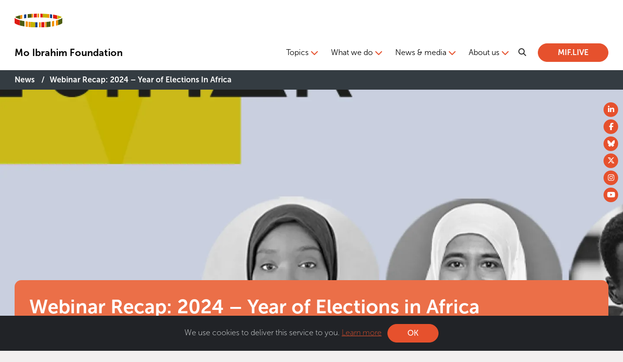

--- FILE ---
content_type: text/html; charset=UTF-8
request_url: https://mo.ibrahim.foundation/news/2024/webinar-recap-2024-year-elections-africa
body_size: 13904
content:
<!DOCTYPE html>
<html  lang="en" dir="ltr" prefix="og: https://ogp.me/ns#">
  <head>
    <meta charset="utf-8" />
<link rel="canonical" href="https://mo.ibrahim.foundation/news/2024/webinar-recap-2024-year-elections-africa" />
<meta property="og:site_name" content="Mo Ibrahim Foundation" />
<meta property="og:url" content="https://mo.ibrahim.foundation/news/2024/webinar-recap-2024-year-elections-africa" />
<meta property="og:title" content="Webinar Recap: 2024 – Year of Elections in Africa" />
<meta name="twitter:card" content="summary_large_image" />
<meta name="twitter:title" content="Webinar Recap: 2024 – Year of Elections in Africa" />
<meta name="twitter:site" content="@Mo_IbrahimFdn" />
<meta name="twitter:image" content="https://mo.ibrahim.foundation/sites/default/files/2024-04/blog_header_webinar_12.png" />
<meta name="google-site-verification" content="WHAjFekBMvcCmC8cb1HYnvuzjRjmWqVp1FwNdGnjT-o" />
<meta name="Generator" content="Drupal 10 (https://www.drupal.org)" />
<meta name="MobileOptimized" content="width" />
<meta name="HandheldFriendly" content="true" />
<meta name="viewport" content="width=device-width, initial-scale=1.0" />
<style>div#sliding-popup, div#sliding-popup .eu-cookie-withdraw-banner, .eu-cookie-withdraw-tab {background: #212327} div#sliding-popup.eu-cookie-withdraw-wrapper { background: transparent; } #sliding-popup h1, #sliding-popup h2, #sliding-popup h3, #sliding-popup p, #sliding-popup label, #sliding-popup div, .eu-cookie-compliance-more-button, .eu-cookie-compliance-secondary-button, .eu-cookie-withdraw-tab { color: #ecf0f1;} .eu-cookie-withdraw-tab { border-color: #ecf0f1;}</style>
<link rel="icon" href="/core/misc/favicon.ico" type="image/vnd.microsoft.icon" />
<link rel="alternate" hreflang="en" href="https://mo.ibrahim.foundation/news/2024/webinar-recap-2024-year-elections-africa" />
<script src="/sites/default/files/google_tag/mif/google_tag.script.js?t96v45" defer></script>
<script>window.a2a_config=window.a2a_config||{};a2a_config.callbacks=[];a2a_config.overlays=[];a2a_config.templates={};</script>

    <title>Webinar Recap: 2024 – Year of Elections in Africa | Mo Ibrahim Foundation</title>
    <link rel="stylesheet" media="all" href="/sites/default/files/css/css_4ByCohk1Y28HLUa2BVoVO74dA3BOKQsT-prDegJJGoA.css?delta=0&amp;language=en&amp;theme=mif2&amp;include=[base64]" />
<link rel="stylesheet" media="all" href="/sites/default/files/css/css_Kg_62AunlpsE8jHov1NIx5XxiUgAAv0HXa2Ez1O4xhs.css?delta=1&amp;language=en&amp;theme=mif2&amp;include=[base64]" />
<link rel="stylesheet" media="all" href="https://maxcdn.bootstrapcdn.com/font-awesome/4.7.0/css/font-awesome.min.css" />
<link rel="stylesheet" media="all" href="/sites/default/files/css/css_BG74DO8vH6UdCdq0ERQwEOkcdU4VfFYONw0IwAj6syg.css?delta=3&amp;language=en&amp;theme=mif2&amp;include=[base64]" />
<link rel="stylesheet" media="all" href="https://use.typekit.net/rru1oyj.css" />

    
    
    <link rel="icon" href="/themes/custom/mif2/images/favicons/favicon.ico" type="image/vnd.microsoft.icon" />
    <link rel="apple-touch-icon" sizes="180x180" href="/themes/custom/mif2/images/favicons/apple-touch-icon.png">
    <link rel="icon" type="image/png" href="/themes/custom/mif2/images/favicons/favicon-32x32.png" sizes="32x32">
    <link rel="icon" type="image/png" href="/themes/custom/mif2/images/favicons/favicon-16x16.png" sizes="16x16">
    <link rel="manifest" href="/themes/custom/mif2/images/favicons/manifest.json">
    <link rel="mask-icon" href="/themes/custom/mif2/images/favicons/safari-pinned-tab.svg" color="#4d6113">

    <meta name="theme-color" content="#ffffff">
    <meta property="fb:pages" content="19067106477" />
  </head>
  <body class="palette-3 page-style--green-swirl path-node page-node-type-news-article">
    <a href="#main-content" class="visually-hidden focusable skip-link">
      Skip to main content
    </a>

          <noscript><iframe src="https://www.googletagmanager.com/ns.html?id=GTM-5R6752" height="0" width="0" style="display:none;visibility:hidden"></iframe></noscript>
        <div class="dialog-off-canvas-main-canvas d-flex flex-column h-100" data-off-canvas-main-canvas>
    
<div class="container-fluid bg-white">
  <div class="container-fluid g-0 mx-auto header">  
    <div class="search">
      <div class="row">
        <button class="btn btn-search-close"><i class="fa fa-close"></i></button>
        <div class="col-10 col-lg-6 offset-1 offset-lg-3">
            <form action="/search" method="GET">
              <div class="input-group mb-3">
                <div class="input-group-prepend">
                  <span class="input-group-text" id="basic-addon1"><i class="fa-solid fa-magnifying-glass"></i></span>
                </div>
                <input type="text" name="query" class="form-control" placeholder="Search" aria-label="Username" aria-describedby="basic-addon1">
              </div>    
            </form>  
        </div>
      </div>
    </div>     
    <div class="container-fluid inner">
      <div class="row">
        <header class="justify-content-between align-items-md-center pt-4">

          <div class="row">
            <div class="col-6 py-0 order-2">
              <!--
              <ul class="nav language-switcher justify-content-end">
                <li class="nav-item">
                  <a class="nav-link active" href="#">English</a>
                </li>
                <li class="nav-item">
                  <a class="nav-link" href="#">Français</a>
                </li>
                <li class="nav-item">
                  <a class="nav-link" href="#">Português</a>
                </li>
                <li class="nav-item">
                  <a class="nav-link" dir="rtl" href="#">العربية</a>
                </li>
              </ul>
              -->
            </div>

            <div class="col-6 py-0 order-1">
              <a href="/" title="Mo Ibrahim Foundation"><img src="/themes/custom/mif2/assets/img/MIF-logo.svg" class="img-fluid mb-4 mt-1"></a>
            </div>
          </div>

          <div class="row">
            <div class="col-12 py-0">

              
<nav role="navigation" aria-labelledby="block-mainnavigation-2-menu" id="block-mainnavigation-2" class="navbar navbar-expand-lg mb-2 block block-menu navigation menu--main">

  <a class="navbar-brand" href="/">Mo Ibrahim Foundation</a>
  <button class="navbar-toggler" type="button" data-bs-toggle="collapse" data-bs-target="#main_nav">
    <span class="navbar-toggler-icon"></span>
  </button>
  <div class="collapse navbar-collapse" id="main_nav">
  
                      
    <h5 class="visually-hidden" id="block-mainnavigation-2-menu">Main navigation</h5>
    

              
  
      
          <ul data-block="header" class="navbar-nav ms-auto nav-level-0 d-none d-lg-flex">
                        <li class="nav-item">
          <a href="/" class="nav-link" data-drupal-link-system-path="&lt;front&gt;">Home</a>
        
  
      </li>

                        <li class="nav-item dropdown has-megamenu">
          <a href="" class="nav-link dropdown-toggle" role="button" ="dropdown" aria-expanded="false" title="Expand menu Topics">Topics</a>
      <span></span>
        
      
    
                                                                                                                                                                          
              <div class="dropdown-menu megamenu" role="menu">
          <ul class="mini-sub">
                                      <li>
        <a href="/topics/climate" data-drupal-link-system-path="node/2246">Climate</a>
        <a href="/topics/climate" target=""><img src="https://mo.ibrahim.foundation/sites/default/files/styles/menu_400x200/public/2023-11/karsten-wurth-0w-uta0xz7w-unsplash.jpg.webp?itok=7HUPVle4"></a>
      </li>      
    
                                      <li>
        <a href="/topics/data" data-drupal-link-system-path="node/2261">Data availability</a>
        <a href="/topics/data" target=""><img src="https://mo.ibrahim.foundation/sites/default/files/styles/menu_400x200/public/2024-04/martin-sanchez-j2c7yf223mk-unsplash.jpg.webp?itok=yd7HArcI"></a>
      </li>      
    
                                      <li>
        <a href="/topics/energy" data-drupal-link-system-path="node/2259">Energy</a>
        <a href="/topics/energy" target=""><img src="https://mo.ibrahim.foundation/sites/default/files/styles/menu_400x200/public/2024-04/zbynek-burival-v4zyjzj3w4m-unsplash.jpg.webp?itok=THO5oYBC"></a>
      </li>      
    
                                      <li>
        <a href="/topics/finance" data-drupal-link-system-path="node/2262">Finance</a>
        <a href="/topics/finance" target=""><img src="https://mo.ibrahim.foundation/sites/default/files/styles/menu_400x200/public/2023-08/sincerely-media-avbhfu-doo4-unsplash.jpg.webp?itok=PyQVX4vM"></a>
      </li>      
    
                                      <li>
        <a href="/topics/development" data-drupal-link-system-path="node/2265">Human development</a>
        <a href="/topics/development" target=""><img src="https://mo.ibrahim.foundation/sites/default/files/styles/menu_400x200/public/2024-03/dscf2759.jpg.webp?itok=JL5VoQAw"></a>
      </li>      
    
                                      <li>
        <a href="/topics/migration" data-drupal-link-system-path="node/2492">Migration</a>
        <a href="/topics/migration" target=""><img src="https://mo.ibrahim.foundation/sites/default/files/styles/menu_400x200/public/2024-04/african-migrations.jpg.webp?itok=JiTLifZG"></a>
      </li>      
    
                                      <li>
        <a href="/topics/multilateralism" data-drupal-link-system-path="node/2264">Multilateralism</a>
        <a href="/topics/multilateralism" target=""><img src="https://mo.ibrahim.foundation/sites/default/files/styles/menu_400x200/public/2025-02/au-flags.jpg.webp?itok=Kig3zopW"></a>
      </li>      
    
                                      <li>
        <a href="/topics/participation" data-drupal-link-system-path="node/2491">Participation</a>
        <a href="/topics/participation" target=""><img src="https://mo.ibrahim.foundation/sites/default/files/styles/menu_400x200/public/2024-03/shutterstock_1870867960.jpg.webp?itok=nv_uKdOI"></a>
      </li>      
    
                                      <li>
        <a href="/topics/public-service" data-drupal-link-system-path="node/2266">Public service</a>
        <a href="/topics/public-service" target=""><img src="https://mo.ibrahim.foundation/sites/default/files/styles/menu_400x200/public/2025-10/2018-ceremony.jpg.webp?itok=uwN38388"></a>
      </li>      
    
                                      <li>
        <a href="/topics/security" data-drupal-link-system-path="node/2260">Security &amp; rule of law</a>
        <a href="/topics/security" target=""><img src="https://mo.ibrahim.foundation/sites/default/files/styles/menu_400x200/public/2023-09/shutterstock_1675610590.jpg.webp?itok=hgJh0n7y"></a>
      </li>      
    
                                      <li>
        <a href="/topics/youth" data-drupal-link-system-path="node/2263">Youth</a>
        <a href="/topics/youth" target=""><img src="https://mo.ibrahim.foundation/sites/default/files/styles/menu_400x200/public/2024-03/dscf3821.jpg.webp?itok=hOT-D7P3"></a>
      </li>      
    
                      </ul>
        </div>
          
    
  
      </li>

                        <li class="nav-item dropdown has-megamenu">
          <a href="" title="Expand menu What we do" class="nav-link dropdown-toggle" role="button" ="dropdown" aria-expanded="false">What we do</a>
      <span></span>
        
      
    
                                                                                                                                                
              <div class="dropdown-menu megamenu" role="menu">
          <ul class="mega-sub">
                                      <li>
        <a href=""><h5>Our research</h5></a>
          
      
    
    
          <ul class="flyout">
                              <li>
        <a href="/our-research/analysis-publications" data-drupal-link-system-path="node/2245">Analysis &amp; publications</a>
        <a href="/our-research/analysis-publications" target=""><img src="https://mo.ibrahim.foundation/sites/default/files/styles/menu_400x200/public/2024-04/mif-documents.jpg.webp?itok=_dXoNsKP"></a>
      </li>      
    
                              <li>
        <a href="/our-research/iiag" data-drupal-link-system-path="node/2247">Governance Index (IIAG)</a>
        <a href="/our-research/iiag" target=""><img src="https://mo.ibrahim.foundation/sites/default/files/styles/menu_400x200/public/2023-11/web_banner_dataportal_methodology_tracy.png.webp?itok=nSOe4yIJ"></a>
      </li>      
    
                              <li>
        <a href="/our-research/data-stories" data-drupal-link-system-path="node/2257">Data stories</a>
        <a href="/our-research/data-stories" target=""><img src="https://mo.ibrahim.foundation/sites/default/files/styles/menu_400x200/public/2020-10/africa-data-header.png.webp?itok=39WKRZ5w"></a>
      </li>      
    
                              <li>
        <a href="https://mif.live/webinars" target="_blank">Webinars</a>
        <a href="https://mif.live/webinars" target="_blank"><img src="/sites/default/files/2025-11/web_thumbnail_webinar_2024.jpg"></a>
      </li>      
    
                              <li>
        <a href="/our-research/analysis-publications/francais" data-drupal-link-system-path="node/2649">Documents en français</a>
        <a href="/our-research/analysis-publications/francais" target=""><img src="https://mo.ibrahim.foundation/sites/default/files/styles/menu_400x200/public/2025-12/picture-1.png.webp?itok=OtQeBFL0"></a>
      </li>      
    
              </ul>
    
  
      </li>
    
                                      <li>
        <a href=""><h5>Ibrahim Governance Weekend (IGW)</h5></a>
          
      
    
    
          <ul class="flyout">
                              <li>
        <a href="/ibrahim-governance-weekend" data-drupal-link-system-path="node/2248">Ibrahim Governance Weekend</a>
        <a href="/ibrahim-governance-weekend" target=""><img src="https://mo.ibrahim.foundation/sites/default/files/styles/menu_400x200/public/2024-03/067a2730.jpg.webp?itok=stWWf2xy"></a>
      </li>      
    
                              <li>
        <a href="/ibrahim-governance-weekend/2025" data-drupal-link-system-path="node/2536">2025 IGW</a>
        <a href="/ibrahim-governance-weekend/2025" target=""><img src="https://mo.ibrahim.foundation/sites/default/files/styles/menu_400x200/public/2025-06/2025-igw-general-mon-014.jpg.webp?itok=hZdMUcyR"></a>
      </li>      
    
                              <li>
        <a href="/ibrahim-governance-weekend/past-events" data-drupal-link-system-path="node/2306">Past IGW events</a>
        <a href="/ibrahim-governance-weekend/past-events" target=""><img src="https://mo.ibrahim.foundation/sites/default/files/styles/menu_400x200/public/2024-02/mo_hamdok.jpg.webp?itok=BA5pxBMM"></a>
      </li>      
    
                              <li>
        <a href="/ibrahim-governance-weekend/forum-downloads" data-drupal-link-system-path="node/2269">Forum downloads</a>
        <a href="/ibrahim-governance-weekend/forum-downloads" target=""><img src="https://mo.ibrahim.foundation/sites/default/files/styles/menu_400x200/public/2024-04/menu_igw_downloads_thumbnail.jpg.webp?itok=XSLesBAY"></a>
      </li>      
    
              </ul>
    
  
      </li>
    
                                      <li>
        <a href=""><h5>Now Generation Initiatives</h5></a>
          
      
    
    
          <ul class="flyout">
                              <li>
        <a href="/now-generation-network" data-drupal-link-system-path="node/2255">Now Generation Network</a>
        <a href="/now-generation-network" target=""><img src="https://mo.ibrahim.foundation/sites/default/files/styles/menu_400x200/public/2024-03/2022-igw-reception-043.jpg.webp?itok=3Bym2oo-"></a>
      </li>      
    
                              <li>
        <a href="/fellowships" title="Ibrahim Leadership Fellowships" data-drupal-link-system-path="node/2252">Leadership Fellowships</a>
        <a href="/fellowships" target=""><img src="https://mo.ibrahim.foundation/sites/default/files/styles/menu_400x200/public/2024-04/blog_header_fellowships_2023.png.webp?itok=tnydMJyy"></a>
      </li>      
    
                              <li>
        <a href="/fellowships/fellows" data-drupal-link-system-path="node/2274">Past Fellows</a>
        <a href="/fellowships/fellows" target=""><img src="https://mo.ibrahim.foundation/sites/default/files/styles/menu_400x200/public/2020-08/fellows-scholars-maroc.jpg.webp?itok=DWc-z8Dy"></a>
      </li>      
    
                              <li>
        <a href="/scholarships" data-drupal-link-system-path="node/2258">Scholarships</a>
        <a href="/scholarships" target=""><img src="https://mo.ibrahim.foundation/sites/default/files/styles/menu_400x200/public/2024-04/whatsapp-image-2019-10-18-at-17.23.03.jpeg.webp?itok=6dtsirPB"></a>
      </li>      
    
                              <li>
        <a href="/now-generation-network/ngn-leadership" data-drupal-link-system-path="node/2470">NGN leadership</a>
        <a href="/now-generation-network/ngn-leadership" target=""><img src="https://mo.ibrahim.foundation/sites/default/files/styles/menu_400x200/public/2025-09/2025-igw-ngn-085_3754x2502.jpg.webp?itok=rH0tkVNs"></a>
      </li>      
    
              </ul>
    
  
      </li>
    
                                      <li>
        <a href=""><h5>Leadership Prize</h5></a>
          
      
    
    
          <ul class="flyout">
                              <li>
        <a href="/ibrahim-prize" data-drupal-link-system-path="node/2253">About the Prize</a>
        <a href="/ibrahim-prize" target=""><img src="https://mo.ibrahim.foundation/sites/default/files/styles/menu_400x200/public/2023-08/all-and-medal-2.jpg.webp?itok=dIZu6uTC"></a>
      </li>      
    
                              <li>
        <a href="/ibrahim-prize/laureates" data-drupal-link-system-path="node/2275">Laureates</a>
        <a href="/ibrahim-prize/laureates" target=""><img src="https://mo.ibrahim.foundation/sites/default/files/styles/menu_400x200/public/2024-04/pohamba-ceremony-fb.jpg.webp?itok=V8A-UOBa"></a>
      </li>      
    
              </ul>
    
  
      </li>
    
                      </ul>
        </div>
          
    
  
      </li>

                        <li class="nav-item dropdown has-megamenu">
          <a href="" class="nav-link dropdown-toggle" role="button" ="dropdown" aria-expanded="false" title="Expand menu News &amp; media">News &amp; media</a>
      <span></span>
        
      
    
                                                          
              <div class="dropdown-menu megamenu" role="menu">
          <ul class="mini-sub">
                                      <li>
        <a href="/news" title="News" data-drupal-link-system-path="news">News &amp; blogs</a>
        <a href="/news" target=""><img src="/sites/default/files/2025-11/news_1.jpg"></a>
      </li>      
    
                                      <li>
        <a href="/media/press-releases" title="Press Releases" data-drupal-link-system-path="media/press-releases">Press releases</a>
        <a href="/media/press-releases" target=""><img src="/sites/default/files/2025-11/press-releases.jpg"></a>
      </li>      
    
                                      <li>
        <a href="/media-resources" data-drupal-link-system-path="node/2276">Media resources</a>
        <a href="/media-resources" target=""><img src="https://mo.ibrahim.foundation/sites/default/files/styles/menu_400x200/public/2024-04/menu_igw_mediainfo_thumbnail.jpg.webp?itok=ZSde1wZN"></a>
      </li>      
    
                      </ul>
        </div>
          
    
  
      </li>

                        <li class="nav-item dropdown has-megamenu">
          <a href="" title="Expand menu About us" class="nav-link dropdown-toggle" role="button" ="dropdown" aria-expanded="false">About us</a>
      <span></span>
        
      
    
                                                                                                                  
              <div class="dropdown-menu megamenu" role="menu">
          <ul class="mini-sub">
                                      <li>
        <a href="/about-us" data-drupal-link-system-path="node/2244">About the Foundation</a>
        <a href="/about-us" target=""><img src="/themes/custom/mif2/images/mif-menu.png"></a>
      </li>      
    
                                      <li>
        <a href="/about-us/council" data-drupal-link-system-path="node/2271">Council</a>
        <a href="/about-us/council" target=""><img src="https://mo.ibrahim.foundation/sites/default/files/styles/menu_400x200/public/2023-10/mo-ibrahim.jpg.webp?itok=XAFINtXv"></a>
      </li>      
    
                                      <li>
        <a href="/about-us/expert-panel" data-drupal-link-system-path="node/2272">IIAG Expert Panel</a>
        <a href="/about-us/expert-panel" target=""><img src="https://mo.ibrahim.foundation/sites/default/files/styles/menu_400x200/public/2024-02/2024-accra-iiag-expert-panel-meeting-003_4939x3292.jpg.webp?itok=mYGqeFJj"></a>
      </li>      
    
                                      <li>
        <a href="/about-us/prize-committee" data-drupal-link-system-path="node/2273">Prize Committee</a>
        <a href="/about-us/prize-committee" target=""><img src="https://mo.ibrahim.foundation/sites/default/files/styles/menu_400x200/public/2024-03/prize_ejs_17.jpg.webp?itok=QlWY3HSj"></a>
      </li>      
    
                                      <li>
        <a href="/about-us/partners" title="Partners" data-drupal-link-system-path="node/2251">Partners</a>
        <a href="/about-us/partners" target=""><img src="https://mo.ibrahim.foundation/sites/default/files/styles/menu_400x200/public/2024-04/aef-side-event.jpg.webp?itok=laqH-yKK"></a>
      </li>      
    
                                      <li>
        <a href="/about-us/contact" title="Contact Us" data-drupal-link-system-path="node/2250">Contact us</a>
        <a href="/about-us/contact" target=""><img src="https://mo.ibrahim.foundation/sites/default/files/styles/menu_400x200/public/2024-04/pexels-cottonbro-5081971_1.jpg.webp?itok=gSMOZAr2"></a>
      </li>      
    
                                      <li>
        <a href="/about-us/jobs" data-drupal-link-system-path="node/2484">Jobs</a>
        <a href="/about-us/jobs" target=""><img src="/themes/custom/mif2/images/mif-menu.png"></a>
      </li>      
    
                      </ul>
        </div>
          
    
  
      </li>

            </ul>
    
    
    
  
                  <ul data-block="header" class="navbar-nav justify-content-end flex-wrap nav-level-0 d-flex d-lg-none navbar-mobile">
                        <li class="nav-item">
          <a href="/" class="nav-link" data-drupal-link-system-path="&lt;front&gt;">Home</a>
      </li>

                        <li class="nav-item dropdown has-megamenu dropdown">
                  <a href="" class="nav-link dropdown-toggle" role="button" data-toggle="dropdown" aria-expanded="false" title="Expand menu Topics">Topics</a>
                          <ul data-block="header" class="dropdown-menu nav-level-1">
                        <li class="nav-item">
          <a href="/topics/climate" class="dropdown-item" data-drupal-link-system-path="node/2246">Climate</a>
      </li>

                        <li class="nav-item">
          <a href="/topics/data" class="dropdown-item" data-drupal-link-system-path="node/2261">Data availability</a>
      </li>

                        <li class="nav-item">
          <a href="/topics/energy" class="dropdown-item" data-drupal-link-system-path="node/2259">Energy</a>
      </li>

                        <li class="nav-item">
          <a href="/topics/finance" class="dropdown-item" data-drupal-link-system-path="node/2262">Finance</a>
      </li>

                        <li class="nav-item">
          <a href="/topics/development" class="dropdown-item" data-drupal-link-system-path="node/2265">Human development</a>
      </li>

                        <li class="nav-item">
          <a href="/topics/migration" class="dropdown-item" data-drupal-link-system-path="node/2492">Migration</a>
      </li>

                        <li class="nav-item">
          <a href="/topics/multilateralism" class="dropdown-item" data-drupal-link-system-path="node/2264">Multilateralism</a>
      </li>

                        <li class="nav-item">
          <a href="/topics/participation" class="dropdown-item" data-drupal-link-system-path="node/2491">Participation</a>
      </li>

                        <li class="nav-item">
          <a href="/topics/public-service" class="dropdown-item" data-drupal-link-system-path="node/2266">Public service</a>
      </li>

                        <li class="nav-item">
          <a href="/topics/security" class="dropdown-item" data-drupal-link-system-path="node/2260">Security &amp; rule of law</a>
      </li>

                        <li class="nav-item">
          <a href="/topics/youth" class="dropdown-item" data-drupal-link-system-path="node/2263">Youth</a>
      </li>

            </ul>
      
            </li>

                        <li class="nav-item dropdown has-megamenu dropdown">
                  <a href="" title="Expand menu What we do" class="nav-link dropdown-toggle" role="button" data-toggle="dropdown" aria-expanded="false">What we do</a>
                          <ul data-block="header" class="dropdown-menu nav-level-1">
                        <li class="nav-item dropdown">
                  <p><em>Our research</em></p>
        <ul>
                                              <li class="nav-item">
          <a href="/our-research/analysis-publications" class="dropdown-item" data-drupal-link-system-path="node/2245">Analysis &amp; publications</a>
      </li>

                        <li class="nav-item">
          <a href="/our-research/iiag" class="dropdown-item" data-drupal-link-system-path="node/2247">Governance Index (IIAG)</a>
      </li>

                        <li class="nav-item">
          <a href="/our-research/data-stories" class="dropdown-item" data-drupal-link-system-path="node/2257">Data stories</a>
      </li>

                        <li class="nav-item">
          <a href="https://mif.live/webinars" target="_blank" class="dropdown-item">Webinars</a>
      </li>

                        <li class="nav-item">
          <a href="/our-research/analysis-publications/francais" class="dropdown-item" data-drupal-link-system-path="node/2649">Documents en français</a>
      </li>

            
        </ul>
            </li>

                        <li class="nav-item dropdown">
                  <p><em>Ibrahim Governance Weekend (IGW)</em></p>
        <ul>
                                              <li class="nav-item">
          <a href="/ibrahim-governance-weekend" class="dropdown-item" data-drupal-link-system-path="node/2248">Ibrahim Governance Weekend</a>
      </li>

                        <li class="nav-item">
          <a href="/ibrahim-governance-weekend/2025" class="dropdown-item" data-drupal-link-system-path="node/2536">2025 IGW</a>
      </li>

                        <li class="nav-item">
          <a href="/ibrahim-governance-weekend/past-events" class="dropdown-item" data-drupal-link-system-path="node/2306">Past IGW events</a>
      </li>

                        <li class="nav-item">
          <a href="/ibrahim-governance-weekend/forum-downloads" class="dropdown-item" data-drupal-link-system-path="node/2269">Forum downloads</a>
      </li>

            
        </ul>
            </li>

                        <li class="nav-item dropdown">
                  <p><em>Now Generation Initiatives</em></p>
        <ul>
                                              <li class="nav-item">
          <a href="/now-generation-network" class="dropdown-item" data-drupal-link-system-path="node/2255">Now Generation Network</a>
      </li>

                        <li class="nav-item">
          <a href="/fellowships" title="Ibrahim Leadership Fellowships" class="dropdown-item" data-drupal-link-system-path="node/2252">Leadership Fellowships</a>
      </li>

                        <li class="nav-item">
          <a href="/fellowships/fellows" class="dropdown-item" data-drupal-link-system-path="node/2274">Past Fellows</a>
      </li>

                        <li class="nav-item">
          <a href="/scholarships" class="dropdown-item" data-drupal-link-system-path="node/2258">Scholarships</a>
      </li>

                        <li class="nav-item">
          <a href="/now-generation-network/ngn-leadership" class="dropdown-item" data-drupal-link-system-path="node/2470">NGN leadership</a>
      </li>

            
        </ul>
            </li>

                        <li class="nav-item dropdown">
                  <p><em>Leadership Prize</em></p>
        <ul>
                                              <li class="nav-item">
          <a href="/ibrahim-prize" class="dropdown-item" data-drupal-link-system-path="node/2253">About the Prize</a>
      </li>

                        <li class="nav-item">
          <a href="/ibrahim-prize/laureates" class="dropdown-item" data-drupal-link-system-path="node/2275">Laureates</a>
      </li>

            
        </ul>
            </li>

            </ul>
      
            </li>

                        <li class="nav-item dropdown has-megamenu dropdown">
                  <a href="" class="nav-link dropdown-toggle" role="button" data-toggle="dropdown" aria-expanded="false" title="Expand menu News &amp; media">News &amp; media</a>
                          <ul data-block="header" class="dropdown-menu nav-level-1">
                        <li class="nav-item">
          <a href="/news" title="News" class="dropdown-item" data-drupal-link-system-path="news">News &amp; blogs</a>
      </li>

                        <li class="nav-item">
          <a href="/media/press-releases" title="Press Releases" class="dropdown-item" data-drupal-link-system-path="media/press-releases">Press releases</a>
      </li>

                        <li class="nav-item">
          <a href="/media-resources" class="dropdown-item" data-drupal-link-system-path="node/2276">Media resources</a>
      </li>

            </ul>
      
            </li>

                        <li class="nav-item dropdown has-megamenu dropdown">
                  <a href="" title="Expand menu About us" class="nav-link dropdown-toggle" role="button" data-toggle="dropdown" aria-expanded="false">About us</a>
                          <ul data-block="header" class="dropdown-menu nav-level-1">
                        <li class="nav-item">
          <a href="/about-us" class="dropdown-item" data-drupal-link-system-path="node/2244">About the Foundation</a>
      </li>

                        <li class="nav-item">
          <a href="/about-us/council" class="dropdown-item" data-drupal-link-system-path="node/2271">Council</a>
      </li>

                        <li class="nav-item">
          <a href="/about-us/expert-panel" class="dropdown-item" data-drupal-link-system-path="node/2272">IIAG Expert Panel</a>
      </li>

                        <li class="nav-item">
          <a href="/about-us/prize-committee" class="dropdown-item" data-drupal-link-system-path="node/2273">Prize Committee</a>
      </li>

                        <li class="nav-item">
          <a href="/about-us/partners" title="Partners" class="dropdown-item" data-drupal-link-system-path="node/2251">Partners</a>
      </li>

                        <li class="nav-item">
          <a href="/about-us/contact" title="Contact Us" class="dropdown-item" data-drupal-link-system-path="node/2250">Contact us</a>
      </li>

                        <li class="nav-item">
          <a href="/about-us/jobs" class="dropdown-item" data-drupal-link-system-path="node/2484">Jobs</a>
      </li>

            </ul>
      
            </li>

            </ul>
      










    
    <button class="btn btn-search"><i class="fa fa-search"></i></button>
    <a href="https://mif.live/" target="_blank" class="btn btn-primary" type="submit">MIF.LIVE</a>
  </div>
  
</nav>




            </div>
          </div>
        </header>
      </div>
    </div>
  </div>
</div>


  
<div data-drupal-messages-fallback class="hidden"></div>
<div id="block-mif2-content" class="block block-system block-system-main-block">
  
    
      

<style>

    .image_hero {
        background-image: url('https://mo.ibrahim.foundation/sites/default/files/styles/3x2/public/2024-04/blog_header_webinar_12.png.webp?itok=cuUSjOHk');

        @media (min-width: 768px) {
        background-image: url('https://mo.ibrahim.foundation/sites/default/files/styles/1920x475/public/2024-04/blog_header_webinar_12.png.webp?itok=gWpS7EQz');
    }
        }

</style>



<article class="node-news-article">

      
    <div class="container-fluid bracelet">
      <div class="container-fluid inner ">
        <div class="row title py-2">
          
            <div class="col-12 py-0">
              <div class="block block-system block-system-breadcrumb-block">
  
    
        <nav aria-label="breadcrumb">
    <h2 id="system-breadcrumb" class="visually-hidden">Breadcrumb</h2>
    <ol class="breadcrumb">
          <li class="breadcrumb-item">
                  <a href="/news">News</a>
              </li>
          <li class="breadcrumb-item">
                  Webinar Recap: 2024 – Year of Elections In Africa
              </li>
        </ol>
  </nav>

  </div>

            </div>
          
        </div>
      </div>
    </div>

  
  <div class="main">

    <div class="node-news-article container-fluid hero image_hero node node--type-news-article node--view-mode-full" style="padding: 0px 0px 120px 0px;"></div>

    <div class="container-fluid image_hero_title text-white">

        <div class="container-fluid inner boxed-row py-0">
          <div class="row columns">
            <div class="col-12 box py-0">
                <div class="boxed bg-colour-1 text-white">
                  <h1>Webinar Recap: 2024 – Year of Elections in Africa</h1>
                </div>
            </div>
          </div>   
        </div>

    </div>    

          
    
    <div class="container-fluid bg-colour-5">
      <div class="container-fluid inner boxed news-article-wrapper">    
          
          <div class="row">
            <div class="col-md-8 bg-colour-5">

              <p class="small">19 February, 2024</p>

              
                              <div class="node-news-article__tags">
                  <p class="small">Tags: <a href="/news/tag/elections" hreflang="en">elections</a><span>,</span> <a href="/news/tag/webinars" hreflang="en">webinars</a><span>,</span> <a href="/news/tag/recap" hreflang="en">Recap</a></p>
                </div>
              
              
              <div class="news-pb">
                
              </div>

              
<div class="row-copy row-copy__icon--small">
    <div class="row-copy__content">
                <p>On Friday, 9 February 2024, the Mo Ibrahim Foundation organised a webinar discussing the massive year of election in Africa in 2024 as well as the world. The&nbsp;<a href="https://fb.watch/qjg3FAeXdz/">webinar</a>&nbsp;served as an opportunity to highlight how monumental this year is in the governance of Africa and some of the key challenges related to elections in Africa.</p>

<p>The webinar was hosted by Tracy Kituyi,&nbsp;<a href="https://mo.ibrahim.foundation/ngn">NGN&nbsp;</a>lead at the Mo Ibrahim Foundation, joined by Hoodo Richter, MIF Researcher,&nbsp;<a href="https://www.linkedin.com/in/adeelah-kodabux/">Dr Adeelah Kodabux</a>, Senior Lecturer in International Relations at Middlesex University Mauritius and&nbsp;<a href="https://www.linkedin.com/in/patrick-godi-ab5339102/">Patrick Godi</a>, Youth Representative at the Reconstituted Joint Monitoring and Evaluation Commission (RJMEC South Sudan).</p>

<p>Hoodo provided some background data that outlined the current state of organising elections in Africa and some of the associated challenges and positives.</p>

<p>Here are some key highlights:</p>

<ol>
	<li>Tentatively, there are over 70 global elections, 17 of which are expected in Africa</li>
	<li>Over 180 million people are eligible to vote</li>
	<li>Access, security, and safety of polling stations remain an issue</li>
	<li>Africa has the costliest elections globally</li>
</ol>

<h3>Sudan's First Election since Independence:</h3>

<p>This election year serves as an opportunity for Sudan to organise its first elections since independence, and this brings to question the preparedness of the government, civil society, and the citizens. Considering this, Patrick mentioned the constitution of a national electoral commission inaugurated by the President ahead of the elections as a positive deed that needs to be commended.</p>

<p>However, various challenges still threaten the successful organisation of the elections. Among these challenges is the delay in the country's final constitution, which would then anchor all other electoral legislations. This remains the number one concern for all stakeholders, as without a permanent constitution, the legality of the electoral process is at stake.</p>

<p>Other barriers mentioned include lack of access to timely and predictable funding, lack of political will among signatories to South Sudan peace agreement, inclusion of IDPs, weak judicial system and electoral dispute resolution mechanism as well as threat of violence during elections, among others.</p>

<h3>Procedural Challenges in the African Context:</h3>

<p>Dr Adeelah highlighted two crucial procedural challenges that could hinder African elections. Firstly, the potential of politicians, including incumbent governments, to prioritise gaining political capital instead of seeing elections as a mechanism for good governance practice threatens the smooth delivery of effective elections.</p>

<blockquote>Bear in mind, yes, it could be an incumbent government. That is the one responsible for announcing election dates. So, when they are in office, technically, they are public officers; they are delivering public service, but when it comes to election times, they transform into what they prioritise – because they are, after all, politicians overtime – they prioritise their attitudes as politicians<br />
– Dr Adeelah.</blockquote>

<p>Secondly, she recognised the importance of relevant autonomous electoral structures that can deliver an effective election. In addition, there should be an assessment of the level of public trust in said electoral structures, as an electoral body that is perceived as ineffective or prone to manipulation can hinder the successful delivery of elections. Without one or both, it is still possible to rectify the situation through a bottom-up approach where all stakeholders, including citizens at all levels and the electoral commission members, are involved in all relevant engagements.</p>

<h3>Cost of Elections and its related issues:</h3>

<p>According to Dr Adeelah, within the African context, the nullification of electoral results on allegations of crime and/or fraud leads to a high cost of elections. Cases in point are the 2022 Kenyan elections and the Malawian elections.</p>

<p>In addition, although there are advantages to high technology and means of voting, the cost of investment and importation of these forms of technology is exceedingly high for African countries to bear. Dr Adeelah also advocated that lessons be drawn from the 2016 Gambian elections, which relied on very traditional voting means, as studies have proven that simple voting systems are cheap and difficult to manipulate.</p>

<blockquote>The most sophisticated equipment does not necessarily mean better elections<br />
– Dr Adeelah.</blockquote>

<p>Some related issues of the rising cost of elections include financial demand on electoral candidates leading to demotivation, promotion of elitist political parties as only the financially endowed candidates would be considered, questions of funding sources and promotion of gender disparities and inequalities in elections. These related issues need to be further analysed and not overlooked.</p>

<blockquote>There is no such thing as free lunch. Whoever sponsors a political party to power, what do they get out of it?<br />
– Dr Adeelah</blockquote>

<h3>Role of Young People:</h3>

<blockquote>Young people have to take an active role in monitoring electoral institutions but also the legislation because we see that many times, institutions in Africa and particularly in South Sudan do not go by the law<br />
– Patrick.</blockquote>

<p>Patrick enumerated several roles that young people can take on in their various countries to ensure the effective delivery of elections, and these roles include:</p>

<ol>
	<li>Even before the polls, amplifying youth voices to bring transparency and accountability to the electoral process</li>
	<li>Support for electoral monitoring by young people during elections to bring credibility to the process</li>
	<li>Young people should take advantage of their numbers to change the trajectories of their countries positively</li>
	<li>Young people should partake in civic education to help raise the literacy rate of citizens, especially those in rural areas, on matters concerning elections</li>
</ol>

<p>The panel collectively advocated for good governance, transparency, and election accountability. In summary, the 2024 elections in Africa represent a pivotal moment in the continent's governance. The stakes are high, with 17 out of more than 70 global elections expected in Africa. With 180 million eligible voters; access, security and safety of polling stations are key.</p>

            </div>
</div>

                              <ul class="node-news-article__links">
                                                                                                                                                                                                                                                                                                                                                                                                                                                                                                                                                                                                                                                      <li><a href="https://mif.live/webinars/2024-year-of-elections-in-africa" target="_blank">Watch the webinar on demand</a></li>
                                                                                                                                  </ul>  
                            
            </div>

            <div class="col-md-4 d-none d-md-block bg-colour-5">
              <img src="/themes/custom/mif2/images/news-article.png" class="img-fluid">
            </div>
          </div>

      </div>
    </div>
    
  </div>

</article>
  </div>

  

    <div class="container-fluid bg-warm-grey">
      <div class="container-fluid inner p-4">
        
          <form class="webform-submission-form webform-submission-add-form webform-submission-enews-form webform-submission-enews-add-form webform-submission-enews-node-2407-form webform-submission-enews-node-2407-add-form js-webform-details-toggle webform-details-toggle" data-drupal-selector="webform-submission-enews-node-2407-add-form" action="/news/2024/webinar-recap-2024-year-elections-africa" method="post" id="webform-submission-enews-node-2407-add-form" accept-charset="UTF-8">
  
  <div class="row px-5">
  <div class="col-12 col-xl py-0 px-1 my-3">
    <h3>Sign up to enews</h3>
  </div>
  <div class="col-6 col-lg py-0 px-1">
    <div class="js-form-item form-item js-form-type-textfield form-type-textfield js-form-item-fname form-item-fname form-no-label">
      <label for="edit-fname" class="visually-hidden">First name</label>
        
  <input autocomplete="off" data-drupal-selector="edit-fname" type="text" id="edit-fname" name="fname" value="" size="60" maxlength="255" placeholder="First name" class="form-text form-control" />


        </div>

  </div>
  <div class="col-6 col-lg py-0 px-1">
    <div class="js-form-item form-item js-form-type-textfield form-type-textfield js-form-item-sname form-item-sname form-no-label">
      <label for="edit-sname" class="visually-hidden">Last name</label>
        
  <input autocomplete="off" data-drupal-selector="edit-sname" type="text" id="edit-sname" name="sname" value="" size="60" maxlength="255" placeholder="Last name" class="form-text form-control" />


        </div>

  </div>
  <div class="col-12 col-lg py-0 px-1">
    <div class="js-form-item form-item js-form-type-email form-type-email js-form-item-email form-item-email form-no-label">
      <label for="edit-email" class="visually-hidden">Email</label>
        
  <input autocomplete="off" data-drupal-selector="edit-email" type="email" id="edit-email" name="email" value="" size="60" maxlength="254" placeholder="Email" class="form-email form-control" />


        </div>

  </div>
  <div class="col-12 col-xl py-0 px-1">
    <div data-drupal-selector="edit-actions" class="form-actions webform-actions form-group js-form-wrapper form-wrapper" id="edit-actions">
    <input class="webform-button--submit button button--primary js-form-submit form-submit btn btn-primary" data-drupal-selector="edit-actions-submit" type="submit" id="edit-actions-submit" name="op" value="Sign up" />


</div>

  </div> 
</div>



  <input autocomplete="off" data-drupal-selector="form-ep06p9ihiwpyieo3fe0mlfn5flklxruo1norhofdukg" type="hidden" name="form_build_id" value="form-Ep06P9ihiwpyIEo3fe0mLFn5FLklxRUo1NOrhOFdUKg" />



  <input data-drupal-selector="edit-webform-submission-enews-node-2407-add-form" type="hidden" name="form_id" value="webform_submission_enews_node_2407_add_form" />


  
</form>

      
      </div>
    </div>

    <div class="container-fluid bg-grey">
      <div class="container-fluid inner py-4">
        <div class="row">
          <div class="col-12 py-0 text-end">
            <img class="img-fluid" src="/themes/custom/mif2/assets/img/Africa-2.png">
          </div>
        </div>
      </div>
    </div>

    <div class="container-fluid bg-cold-grey">
      <div class="container-fluid inner">
        <div class="row">
          <footer class="d-flex ">
            <div class="col-6 py-2 order-2">
              <ul class="nav nav-footer justify-content-end">
                <li class="nav-item">
                  <a class="nav-link" href="/privacy-policy">Privacy Notice</a>
                </li>
              </ul>
            </div>

            <div class="col-6 py-2 order-1">
              
<div id="block-mif2-footer-2" class="block block-block-content block-block-content7c5b69f2-cc75-45ae-8f93-f7bf1707f8b1">
  
    
      <p>© Mo Ibrahim Foundation&nbsp;2026</p>

  </div>

            </div>
          </footer>
        </div>
      </div>
    </div>         

  </div>

      
    
    <div class="icon-bar">
      <a href="https://www.linkedin.com/company/moibrahimfoundation/" target="_blank" class="linkedin"><i class="fa-brands fa-linkedin-in"></i></a>
      <a href="https://www.facebook.com/MoIbrahimFoundation" target="_blank" class="facebook"><i class="fa-brands fa-facebook-f"></i></a>
      <a href="https://web-cdn.bsky.app/profile/mo.ibrahim.foundation" target="_blank" class="facebook"><i class="fa-brands fa-bluesky"></i></a>
      <a href="https://x.com/Mo_IbrahimFdn" target="_blank" class="twitter"><i class="fa-brands fa-x-twitter"></i></a>
      <a href="https://www.instagram.com/moibrahimfoundation" target="_blank" class="google"><i class="fa-brands fa-instagram"></i></a>      
      <a href="https://www.youtube.com/user/moibrahimfoundation" target="_blank" class="youtube"><i class="fa-brands fa-youtube"></i></a>
    </div>
    
    <script type="application/json" data-drupal-selector="drupal-settings-json">{"path":{"baseUrl":"\/","pathPrefix":"","currentPath":"node\/2407","currentPathIsAdmin":false,"isFront":false,"currentLanguage":"en"},"pluralDelimiter":"\u0003","suppressDeprecationErrors":true,"eu_cookie_compliance":{"cookie_policy_version":"1.0.0","popup_enabled":true,"popup_agreed_enabled":false,"popup_hide_agreed":false,"popup_clicking_confirmation":true,"popup_scrolling_confirmation":false,"popup_html_info":"\u003Cdiv aria-labelledby=\u0022popup-text\u0022  class=\u0022eu-cookie-compliance-banner eu-cookie-compliance-banner-info eu-cookie-compliance-banner--default\u0022\u003E\n  \u003Cdiv class=\u0022popup-content info eu-cookie-compliance-content\u0022\u003E\n        \u003Cdiv id=\u0022popup-text\u0022 class=\u0022eu-cookie-compliance-message\u0022 role=\u0022document\u0022\u003E\n      \u003Cp\u003EWe use cookies to deliver this service to you.\n                  \u003Cbutton type=\u0022button\u0022 class=\u0022find-more-button eu-cookie-compliance-more-button\u0022\u003ELearn more\u003C\/button\u003E\n              \u003C\/p\u003E\n\n\n    \n\n            \u003Cbutton type=\u0022button\u0022 class=\u0022agree-button eu-cookie-compliance-default-button button button--small button--primary btn btn-primary\u0022\u003EOK\u003C\/button\u003E\n          \u003C\/div\u003E\n  \u003C\/div\u003E\n\u003C\/div\u003E","use_mobile_message":false,"mobile_popup_html_info":"\u003Cdiv aria-labelledby=\u0022popup-text\u0022  class=\u0022eu-cookie-compliance-banner eu-cookie-compliance-banner-info eu-cookie-compliance-banner--default\u0022\u003E\n  \u003Cdiv class=\u0022popup-content info eu-cookie-compliance-content\u0022\u003E\n        \u003Cdiv id=\u0022popup-text\u0022 class=\u0022eu-cookie-compliance-message\u0022 role=\u0022document\u0022\u003E\n      \u003Cp\u003EWe use cookies to deliver this service to you.\n                  \u003Cbutton type=\u0022button\u0022 class=\u0022find-more-button eu-cookie-compliance-more-button\u0022\u003ELearn more\u003C\/button\u003E\n              \u003C\/p\u003E\n\n\n    \n\n            \u003Cbutton type=\u0022button\u0022 class=\u0022agree-button eu-cookie-compliance-default-button button button--small button--primary btn btn-primary\u0022\u003EOK\u003C\/button\u003E\n          \u003C\/div\u003E\n  \u003C\/div\u003E\n\u003C\/div\u003E","mobile_breakpoint":768,"popup_html_agreed":false,"popup_use_bare_css":false,"popup_height":"auto","popup_width":"100%","popup_delay":1000,"popup_link":"\/privacy-policy","popup_link_new_window":true,"popup_position":false,"fixed_top_position":true,"popup_language":"en","store_consent":false,"better_support_for_screen_readers":false,"cookie_name":"","reload_page":false,"domain":"","domain_all_sites":false,"popup_eu_only":false,"popup_eu_only_js":false,"cookie_lifetime":100,"cookie_session":0,"set_cookie_session_zero_on_disagree":0,"disagree_do_not_show_popup":false,"method":"default","automatic_cookies_removal":true,"allowed_cookies":"","withdraw_markup":"\u003Cbutton type=\u0022button\u0022 class=\u0022eu-cookie-withdraw-tab\u0022\u003EPrivacy settings\u003C\/button\u003E\n\u003Cdiv aria-labelledby=\u0022popup-text\u0022 class=\u0022eu-cookie-withdraw-banner\u0022\u003E\n  \u003Cdiv class=\u0022popup-content info eu-cookie-compliance-content\u0022\u003E\n    \u003Cdiv id=\u0022popup-text\u0022 class=\u0022eu-cookie-compliance-message\u0022 role=\u0022document\u0022\u003E\n      \u003Ch2\u003EWe use cookies on this site to enhance your user experience\u003C\/h2\u003E\u003Cp\u003EYou have given your consent for us to set cookies.\u003C\/p\u003E\n    \u003C\/div\u003E\n    \u003Cdiv id=\u0022popup-buttons\u0022 class=\u0022eu-cookie-compliance-buttons\u0022\u003E\n      \u003Cbutton type=\u0022button\u0022 class=\u0022eu-cookie-withdraw-button  button button--small button--primary\u0022\u003EWithdraw consent\u003C\/button\u003E\n    \u003C\/div\u003E\n  \u003C\/div\u003E\n\u003C\/div\u003E","withdraw_enabled":false,"reload_options":0,"reload_routes_list":"","withdraw_button_on_info_popup":false,"cookie_categories":[],"cookie_categories_details":[],"enable_save_preferences_button":true,"cookie_value_disagreed":"0","cookie_value_agreed_show_thank_you":"1","cookie_value_agreed":"2","containing_element":"body","settings_tab_enabled":false,"olivero_primary_button_classes":" button button--small button--primary","olivero_secondary_button_classes":" button button--small","close_button_action":"close_banner","open_by_default":true,"modules_allow_popup":true,"hide_the_banner":false,"geoip_match":true,"unverified_scripts":[]},"ajaxTrustedUrl":{"form_action_p_pvdeGsVG5zNF_XLGPTvYSKCf43t8qZYSwcfZl2uzM":true},"statistics":{"data":{"nid":"2407"},"url":"\/core\/modules\/statistics\/statistics.php"},"user":{"uid":0,"permissionsHash":"3185ba395cfe803819aca9cb46c1d7ba1c2171d3bfc09901ed84dc16c052f495"}}</script>
<script src="/sites/default/files/js/js_EPwmMpGiRzxuld-ZFPBB5qRN0fho-Nar6Nf-zYR6cFM.js?scope=footer&amp;delta=0&amp;language=en&amp;theme=mif2&amp;include=[base64]"></script>
<script src="https://static.addtoany.com/menu/page.js" defer></script>
<script src="/sites/default/files/js/js_OM-uIPTiwhNFpSjx7enWv8HQAvkfbTsDknOsMawcW2A.js?scope=footer&amp;delta=2&amp;language=en&amp;theme=mif2&amp;include=[base64]"></script>
<script src="https://cdn.jsdelivr.net/npm/js-cookie@3.0.5/dist/js.cookie.min.js"></script>
<script src="/sites/default/files/js/js_wRpCi9mu13Go-Y47tFJCurwcKxkQYHVnW8WpGeTPk78.js?scope=footer&amp;delta=4&amp;language=en&amp;theme=mif2&amp;include=[base64]"></script>

  </body>
</html>
